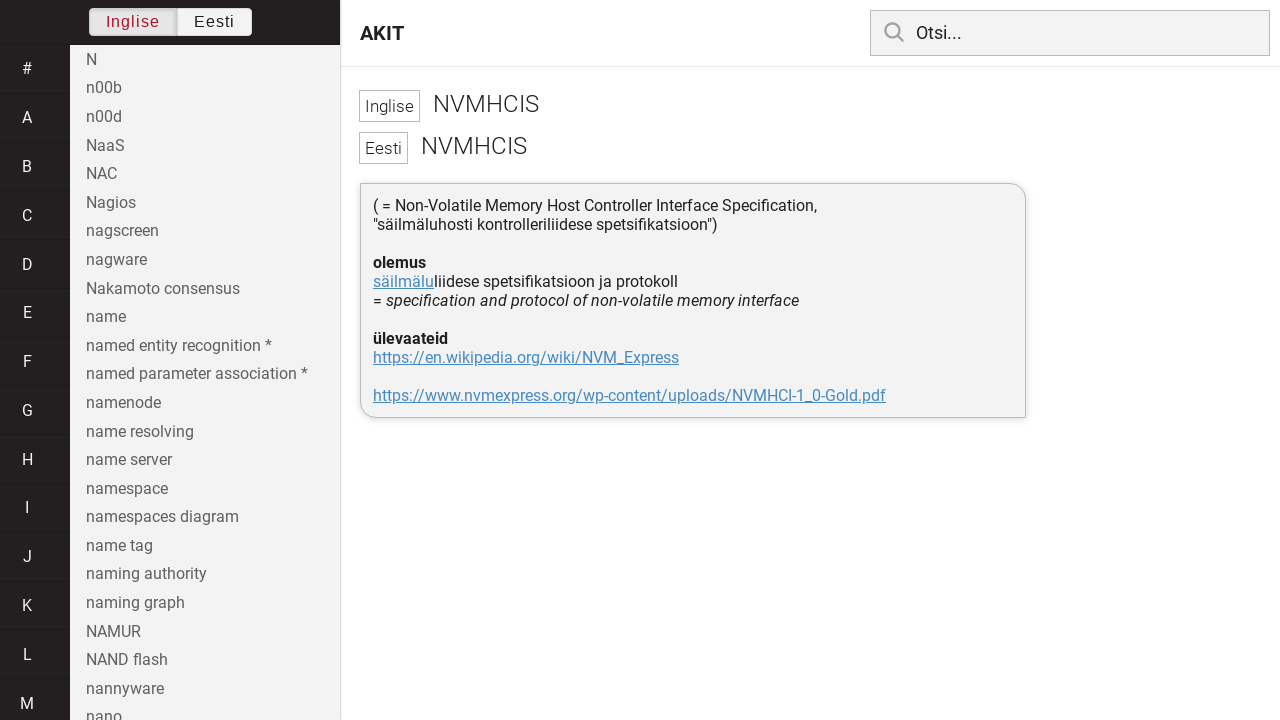

--- FILE ---
content_type: text/html; charset=utf-8
request_url: https://akit.cyber.ee/term/14620-nvmhcis
body_size: 64124
content:
<!DOCTYPE html>
<html>
<head>
    <title>NVMHCIS - AKIT</title>
    <meta name="viewport" content="width=device-width, initial-scale=1">
    <link rel="stylesheet" href="/assets/public-b2b477d28d0f9117e5752aee2999cd754de704948a2c3da6abe716ac2c947f69.css" media="all" />
    <link rel="stylesheet" href="/assets/katex-ba8e7536e1304a32a2517720c88fe399907a2142b6c071cc9667f393497a43ce.css" media="all" />
    <link rel="icon" type="image/x-icon" href="/data/favicon.ico" />
    <meta name="csrf-param" content="authenticity_token" />
<meta name="csrf-token" content="AgzHcpquE97bp5Kqpiy3Ruy4tAIAFV9MtJe0xRnuvi4JEpXciFcmGPMBFYTk6twIIany9VhY1IfoKbidgomtMg" />
    <link rel="canonical" href="https://akit.cyber.ee/term/14620">
    <script type="importmap" data-turbo-track="reload" nonce="nECVU4BuTi0z8t2WoXKRgg==">{
  "imports": {
    "event-listeners": "/assets/event-listeners-3188b904e9c512ce58849597cd59a6471b238ac39074509d52b93a3ed4d1ff5b.js",
    "fetch-json": "/assets/fetch-json-f925d5ad3915797f55c9ea1862c8d0eeb485c5610ef85e45d533a44aced19b56.js",
    "loading-dialog": "/assets/loading-dialog-6971b5093045dde910bf57d4016505ddbb4b1fc400f499d7c5b957c4e17d6f5f.js",
    "public": "/assets/public-44f83c6ba3cfdfbcdd4d37f7f7200d779ff2fff4e4fbe61163936808630658a3.js",
    "required": "/assets/required-3cb6e018769e0ed3891106173cee0514ef8271017a81e157351d95e1ca3159a1.js",
    "startup": "/assets/startup-64cf1f128979bce51af90ff06ee238ad555773f7db89862d31f84d601dac85ef.js",
    "auto-render": "/assets/auto-render-917b50c7fcb2ed70cb63d03f75096f46984f5aa8c428910ae155a1e75d07965f.js",
    "katex": "/assets/katex-48a64615696bdf4132dc4a7185d3f0430ad2b9c5814799caa2af6301035cd430.js"
  }
}</script>

<script type="esms-options" nonce="nECVU4BuTi0z8t2WoXKRgg==">{"nonce":"nECVU4BuTi0z8t2WoXKRgg=="}</script>
<script src="/assets/es-module-shims.min-e9dfe3da61272ad1b1d2ce9748b611b65b0050a1fbd576689fa821c2633bf572.js" async="async" data-turbo-track="reload" nonce="nECVU4BuTi0z8t2WoXKRgg=="></script>
<script type="module" nonce="nECVU4BuTi0z8t2WoXKRgg==">import "public"</script>
</head>
<body data-active-language="en" data-active-letter="n" data-active-term-id="14620" data-root-path="/">
    <div class="container">
        <main>
            <h1 class="term-title">
    <span lang="en" data-lang="Inglise">
      NVMHCIS
</span>  <br>
    <span lang="et" data-lang="Eesti">
      NVMHCIS
</span></h1>
<div class="term-body">
    <p>( = Non-Volatile Memory Host Controller Interface Specification,<br/>&quot;säilmäluhosti kontrolleriliidese spetsifikatsioon&quot;)<br/><br/><strong>olemus</strong><br/><a href="/term/5089">säilmälu</a>liidese spetsifikatsioon ja protokoll<br/>= <em>specification and protocol of non-volatile memory interface</em><br/><br/><strong>ülevaateid</strong><br/><a href="https://en.wikipedia.org/wiki/NVM_Express">https://en.wikipedia.org/wiki/NVM_Express</a><br/><br/><a href="https://www.nvmexpress.org/wp-content/uploads/NVMHCI-1_0-Gold.pdf">https://www.nvmexpress.org/wp-content/uploads/NVMHCI-1_0-Gold.pdf</a></p>

</div>

        </main>

        <header>
            <nav class="sidebar-toggle">
                <i class="icon-menu"></i>
                <i class="icon-close"></i>
            </nav>
            <nav class="page-selector">
                <a href="/">AKIT</a>
            </nav>
            <nav class="searchbar">
                <form action="/search" accept-charset="UTF-8" method="get">
                    <i class="icon-search"></i>
                    <input class="search-query" name="q" type="text" autocomplete="off" placeholder="Otsi...">
</form>                <ul class="search-autocomplete" data-autocomplete-get-uri="/term/filter" data-autocomplete-query-param="q"></ul>
            </nav>
        </header>

        <nav class="sidebar">
            <div class="languages">
                <div class="button-box">
                    <button class="active" data-set-lang="en">Inglise</button><button class="" data-set-lang="et">Eesti</button>
                </div>
            </div>

            <div class="alphabet">
                    <a class="" data-letter="#" href="#">#</a>
                    <a class="" data-letter="a" href="#">a</a>
                    <a class="" data-letter="b" href="#">b</a>
                    <a class="" data-letter="c" href="#">c</a>
                    <a class="" data-letter="d" href="#">d</a>
                    <a class="" data-letter="e" href="#">e</a>
                    <a class="" data-letter="f" href="#">f</a>
                    <a class="" data-letter="g" href="#">g</a>
                    <a class="" data-letter="h" href="#">h</a>
                    <a class="" data-letter="i" href="#">i</a>
                    <a class="" data-letter="j" href="#">j</a>
                    <a class="" data-letter="k" href="#">k</a>
                    <a class="" data-letter="l" href="#">l</a>
                    <a class="" data-letter="m" href="#">m</a>
                    <a class="active" data-letter="n" href="#">n</a>
                    <a class="" data-letter="o" href="#">o</a>
                    <a class="" data-letter="p" href="#">p</a>
                    <a class="" data-letter="q" href="#">q</a>
                    <a class="" data-letter="r" href="#">r</a>
                    <a class="" data-letter="s" href="#">s</a>
                    <a class="" data-letter="t" href="#">t</a>
                    <a class="" data-letter="u" href="#">u</a>
                    <a class="" data-letter="v" href="#">v</a>
                    <a class="" data-letter="w" href="#">w</a>
                    <a class="" data-letter="x" href="#">x</a>
                    <a class="" data-letter="y" href="#">y</a>
                    <a class="" data-letter="z" href="#">z</a>
            </div>

            <div class="terms">
                    <a title="N" data-term-id="13286" class="" href="/term/13286-n">N</a>
                    <a title="n00b" data-term-id="13300" class="" href="/term/13300-n00b">n00b</a>
                    <a title="n00d" data-term-id="8111" class="" href="/term/8111-n00d">n00d</a>
                    <a title="NaaS" data-term-id="10763" class="" href="/term/10763-naas">NaaS</a>
                    <a title="NAC" data-term-id="5189" class="" href="/term/5189-nac">NAC</a>
                    <a title="Nagios" data-term-id="11012" class="" href="/term/11012-nagios">Nagios</a>
                    <a title="nagscreen" data-term-id="13993" class="" href="/term/13993-nagscreen">nagscreen</a>
                    <a title="nagware" data-term-id="13067" class="" href="/term/13067-nagware">nagware</a>
                    <a title="Nakamoto consensus" data-term-id="13100" class="" href="/term/13100-nakamoto-consensus">Nakamoto consensus</a>
                    <a title="name" data-term-id="1897" class="" href="/term/1897-name">name</a>
                    <a title="named entity recognition *" data-term-id="17065" class="" href="/term/17065-named-entity-recognition">named entity recognition *</a>
                    <a title="named parameter association *" data-term-id="15942" class="" href="/term/15942-named-parameter-association">named parameter association *</a>
                    <a title="namenode" data-term-id="8065" class="" href="/term/8065-namenode">namenode</a>
                    <a title="name resolving" data-term-id="7354" class="" href="/term/7354-name-resolving">name resolving</a>
                    <a title="name server" data-term-id="5619" class="" href="/term/5619-name-server">name server</a>
                    <a title="namespace" data-term-id="2360" class="" href="/term/2360-namespace">namespace</a>
                    <a title="namespaces diagram" data-term-id="12685" class="" href="/term/12685-namespaces-diagram">namespaces diagram</a>
                    <a title="name tag" data-term-id="1050" class="" href="/term/1050-name-tag">name tag</a>
                    <a title="naming authority" data-term-id="4129" class="" href="/term/4129-naming-authority">naming authority</a>
                    <a title="naming graph" data-term-id="16588" class="" href="/term/16588-naming-graph">naming graph</a>
                    <a title="NAMUR" data-term-id="14232" class="" href="/term/14232-namur">NAMUR</a>
                    <a title="NAND flash" data-term-id="13004" class="" href="/term/13004-nand-flash">NAND flash</a>
                    <a title="nannyware" data-term-id="6216" class="" href="/term/6216-nannyware">nannyware</a>
                    <a title="nano" data-term-id="5640" class="" href="/term/5640-nano">nano</a>
                    <a title="nanoscale" data-term-id="4311" class="" href="/term/4311-nanoscale">nanoscale</a>
                    <a title="nanotechnology" data-term-id="4310" class="" href="/term/4310-nanotechnology">nanotechnology</a>
                    <a title="NAPT" data-term-id="12231" class="" href="/term/12231-napt">NAPT</a>
                    <a title="narrow AI" data-term-id="16996" class="" href="/term/16996-narrow-ai">narrow AI</a>
                    <a title="narrowband" data-term-id="8968" class="" href="/term/8968-narrowband">narrowband</a>
                    <a title="narrowband IoT" data-term-id="14730" class="" href="/term/14730-narrowband-iot">narrowband IoT</a>
                    <a title="NAS" data-term-id="10254" class="" href="/term/10254-nas">NAS</a>
                    <a title="NAT (1)" data-term-id="8943" class="" href="/term/8943-nat-1">NAT (1)</a>
                    <a title="NAT (2)" data-term-id="1217" class="" href="/term/1217-nat-2">NAT (2)</a>
                    <a title="NAT hairpinning" data-term-id="8911" class="" href="/term/8911-nat-hairpinning">NAT hairpinning</a>
                    <a title="national identification number" data-term-id="1611" class="" href="/term/1611-national-identification-number">national identification number</a>
                    <a title="national identity card" data-term-id="6064" class="" href="/term/6064-national-identity-card">national identity card</a>
                    <a title="national identity number" data-term-id="1612" class="" href="/term/1612-national-identity-number">national identity number</a>
                    <a title="National Intelligence Model" data-term-id="12392" class="" href="/term/12392-national-intelligence-model">National Intelligence Model</a>
                    <a title="nationality (1)" data-term-id="11806" class="" href="/term/11806-nationality-1">nationality (1)</a>
                    <a title="nationality (2)" data-term-id="11807" class="" href="/term/11807-nationality-2">nationality (2)</a>
                    <a title="nationality (3)" data-term-id="11808" class="" href="/term/11808-nationality-3">nationality (3)</a>
                    <a title="national language" data-term-id="11915" class="" href="/term/11915-national-language">national language</a>
                    <a title="national security" data-term-id="12155" class="" href="/term/12155-national-security">national security</a>
                    <a title="national security system" data-term-id="12156" class="" href="/term/12156-national-security-system">national security system</a>
                    <a title="national treatment" data-term-id="11321" class="" href="/term/11321-national-treatment">national treatment</a>
                    <a title="National Vulnerability Database" data-term-id="7276" class="" href="/term/7276-national-vulnerability-database">National Vulnerability Database</a>
                    <a title="native (1)" data-term-id="8703" class="" href="/term/8703-native-1">native (1)</a>
                    <a title="native (2)" data-term-id="8704" class="" href="/term/8704-native-2">native (2)</a>
                    <a title="Native Address Translation" data-term-id="1218" class="" href="/term/1218-native-address-translation">Native Address Translation</a>
                    <a title="native application" data-term-id="3966" class="" href="/term/3966-native-application">native application</a>
                    <a title="native format" data-term-id="5620" class="" href="/term/5620-native-format">native format</a>
                    <a title="native query" data-term-id="5852" class="" href="/term/5852-native-query">native query</a>
                    <a title="NAT loopback" data-term-id="8910" class="" href="/term/8910-nat-loopback">NAT loopback</a>
                    <a title="NATO alphabet" data-term-id="11728" class="" href="/term/11728-nato-alphabet">NATO alphabet</a>
                    <a title="NATO code (1)" data-term-id="12368" class="" href="/term/12368-nato-code-1">NATO code (1)</a>
                    <a title="NAT reflection" data-term-id="8912" class="" href="/term/8912-nat-reflection">NAT reflection</a>
                    <a title="natural disaster" data-term-id="12356" class="" href="/term/12356-natural-disaster">natural disaster</a>
                    <a title="natural language" data-term-id="14199" class="" href="/term/14199-natural-language">natural language</a>
                    <a title="natural language generation" data-term-id="17066" class="" href="/term/17066-natural-language-generation">natural language generation</a>
                    <a title="natural language processing" data-term-id="12606" class="" href="/term/12606-natural-language-processing">natural language processing</a>
                    <a title="natural language understanding  *" data-term-id="17067" class="" href="/term/17067-natural-language-understanding">natural language understanding  *</a>
                    <a title="natural number" data-term-id="1731" class="" href="/term/1731-natural-number">natural number</a>
                    <a title="natural person" data-term-id="14087" class="" href="/term/14087-natural-person">natural person</a>
                    <a title="natural projection" data-term-id="6634" class="" href="/term/6634-natural-projection">natural projection</a>
                    <a title="natural transformation" data-term-id="8312" class="" href="/term/8312-natural-transformation">natural transformation</a>
                    <a title="natural user interface" data-term-id="14640" class="" href="/term/14640-natural-user-interface">natural user interface</a>
                    <a title="navigability arrow" data-term-id="16589" class="" href="/term/16589-navigability-arrow">navigability arrow</a>
                    <a title="navigable" data-term-id="16590" class="" href="/term/16590-navigable">navigable</a>
                    <a title="navigation" data-term-id="4127" class="" href="/term/4127-navigation">navigation</a>
                    <a title="navigation controls" data-term-id="16591" class="" href="/term/16591-navigation-controls">navigation controls</a>
                    <a title="NBA" data-term-id="6066" class="" href="/term/6066-nba">NBA</a>
                    <a title="NB-IoT" data-term-id="14731" class="" href="/term/14731-nb-iot">NB-IoT</a>
                    <a title="n-bit block cipher" data-term-id="11713" class="" href="/term/11713-n-bit-block-cipher">n-bit block cipher</a>
                    <a title="n-bit key" data-term-id="2582" class="" href="/term/2582-n-bit-key">n-bit key</a>
                    <a title="NCCIC" data-term-id="11563" class="" href="/term/11563-nccic">NCCIC</a>
                    <a title="NCSC (1)" data-term-id="7270" class="" href="/term/7270-ncsc-1">NCSC (1)</a>
                    <a title="NCSC (2)" data-term-id="7271" class="" href="/term/7271-ncsc-2">NCSC (2)</a>
                    <a title="NCSC (3)" data-term-id="14807" class="" href="/term/14807-ncsc-3">NCSC (3)</a>
                    <a title="NDA" data-term-id="984" class="" href="/term/984-nda">NDA</a>
                    <a title="near-collision attack" data-term-id="1501" class="" href="/term/1501-near-collision-attack">near-collision attack</a>
                    <a title="near-collision resistance" data-term-id="1502" class="" href="/term/1502-near-collision-resistance">near-collision resistance</a>
                    <a title="near-field communication" data-term-id="4689" class="" href="/term/4689-near-field-communication">near-field communication</a>
                    <a title="near-field scanner" data-term-id="3442" class="" href="/term/3442-near-field-scanner">near-field scanner</a>
                    <a title="nearline storage" data-term-id="14218" class="" href="/term/14218-nearline-storage">nearline storage</a>
                    <a title="near real-time" data-term-id="5621" class="" href="/term/5621-near-real-time">near real-time</a>
                    <a title="Necurs" data-term-id="13154" class="" href="/term/13154-necurs">Necurs</a>
                    <a title="needs determination stage *" data-term-id="16592" class="" href="/term/16592-needs-determination-stage">needs determination stage *</a>
                    <a title="need-to-know" data-term-id="925" class="" href="/term/925-need-to-know">need-to-know</a>
                    <a title="negation" data-term-id="14518" class="" href="/term/14518-negation">negation</a>
                    <a title="negative biometric claim" data-term-id="9955" class="" href="/term/9955-negative-biometric-claim">negative biometric claim</a>
                    <a title="negative identification" data-term-id="10090" class="" href="/term/10090-negative-identification">negative identification</a>
                    <a title="negative testing" data-term-id="16593" class="" href="/term/16593-negative-testing">negative testing</a>
                    <a title="negligence" data-term-id="1632" class="" href="/term/1632-negligence">negligence</a>
                    <a title="negotiation (1)" data-term-id="3469" class="" href="/term/3469-negotiation-1">negotiation (1)</a>
                    <a title="negotiation (2)" data-term-id="3470" class="" href="/term/3470-negotiation-2">negotiation (2)</a>
                    <a title="negotiations" data-term-id="13823" class="" href="/term/13823-negotiations">negotiations</a>
                    <a title="neighboring system" data-term-id="9363" class="" href="/term/9363-neighboring-system">neighboring system</a>
                    <a title="NESSIE" data-term-id="11647" class="" href="/term/11647-nessie">NESSIE</a>
                    <a title="nest" data-term-id="5520" class="" href="/term/5520-nest">nest</a>
                    <a title="nested RAID" data-term-id="12319" class="" href="/term/12319-nested-raid">nested RAID</a>
                    <a title="Net (1)" data-term-id="1816" class="" href="/term/1816-net-1">Net (1)</a>
                    <a title="net (2)" data-term-id="1817" class="" href="/term/1817-net-2">net (2)</a>
                    <a title="net (3)" data-term-id="1818" class="" href="/term/1818-net-3">net (3)</a>
                    <a title="Net appliance" data-term-id="2668" class="" href="/term/2668-net-appliance">Net appliance</a>
                    <a title="NetBIOS" data-term-id="2969" class="" href="/term/2969-netbios">NetBIOS</a>
                    <a title="netblock" data-term-id="9824" class="" href="/term/9824-netblock">netblock</a>
                    <a title="netbook" data-term-id="6948" class="" href="/term/6948-netbook">netbook</a>
                    <a title="netboot" data-term-id="8455" class="" href="/term/8455-netboot">netboot</a>
                    <a title="NetBus" data-term-id="1950" class="" href="/term/1950-netbus">NetBus</a>
                    <a title="Netcat" data-term-id="6220" class="" href="/term/6220-netcat">Netcat</a>
                    <a title="Netfilter" data-term-id="8761" class="" href="/term/8761-netfilter">Netfilter</a>
                    <a title="NetFlow" data-term-id="7551" class="" href="/term/7551-netflow">NetFlow</a>
                    <a title="netiquette" data-term-id="13824" class="" href="/term/13824-netiquette">netiquette</a>
                    <a title="netmask" data-term-id="7961" class="" href="/term/7961-netmask">netmask</a>
                    <a title="net nanny" data-term-id="5737" class="" href="/term/5737-net-nanny">net nanny</a>
                    <a title="net present value" data-term-id="10366" class="" href="/term/10366-net-present-value">net present value</a>
                    <a title="Netsky" data-term-id="12265" class="" href="/term/12265-netsky">Netsky</a>
                    <a title="netspeak" data-term-id="14671" class="" href="/term/14671-netspeak">netspeak</a>
                    <a title="Netstat" data-term-id="6067" class="" href="/term/6067-netstat">Netstat</a>
                    <a title="Netwalker" data-term-id="14426" class="" href="/term/14426-netwalker">Netwalker</a>
                    <a title="Network+" data-term-id="7864" class="" href="/term/7864-network">Network+</a>
                    <a title="network (1)" data-term-id="526" class="" href="/term/526-network-1">network (1)</a>
                    <a title="network (2a)" data-term-id="1820" class="" href="/term/1820-network-2a">network (2a)</a>
                    <a title="network (2b)" data-term-id="13827" class="" href="/term/13827-network-2b">network (2b)</a>
                    <a title="network (3)" data-term-id="1815" class="" href="/term/1815-network-3">network (3)</a>
                    <a title="network abstraction" data-term-id="12747" class="" href="/term/12747-network-abstraction">network abstraction</a>
                    <a title="network acceleration" data-term-id="6825" class="" href="/term/6825-network-acceleration">network acceleration</a>
                    <a title="network access control" data-term-id="5188" class="" href="/term/5188-network-access-control">network access control</a>
                    <a title="network access server" data-term-id="8942" class="" href="/term/8942-network-access-server">network access server</a>
                    <a title="network adapter" data-term-id="2972" class="" href="/term/2972-network-adapter">network adapter</a>
                    <a title="network address" data-term-id="4846" class="" href="/term/4846-network-address">network address</a>
                    <a title="network address port translation" data-term-id="12230" class="" href="/term/12230-network-address-port-translation">network address port translation</a>
                    <a title="Network Address Translation" data-term-id="1216" class="" href="/term/1216-network-address-translation">Network Address Translation</a>
                    <a title="network administration" data-term-id="2685" class="" href="/term/2685-network-administration">network administration</a>
                    <a title="network admission control" data-term-id="5190" class="" href="/term/5190-network-admission-control">network admission control</a>
                    <a title="network analysis" data-term-id="4110" class="" href="/term/4110-network-analysis">network analysis</a>
                    <a title="network analyzer" data-term-id="945" class="" href="/term/945-network-analyzer">network analyzer</a>
                    <a title="network architecture" data-term-id="7749" class="" href="/term/7749-network-architecture">network architecture</a>
                    <a title="network as a service" data-term-id="10762" class="" href="/term/10762-network-as-a-service">network as a service</a>
                    <a title="network attached storage" data-term-id="10253" class="" href="/term/10253-network-attached-storage">network attached storage</a>
                    <a title="network attack surface" data-term-id="6068" class="" href="/term/6068-network-attack-surface">network attack surface</a>
                    <a title="network-based intrusion detection system" data-term-id="5871" class="" href="/term/5871-network-based-intrusion-detection-system">network-based intrusion detection system</a>
                    <a title="network baseline" data-term-id="7529" class="" href="/term/7529-network-baseline">network baseline</a>
                    <a title="network baselining" data-term-id="7530" class="" href="/term/7530-network-baselining">network baselining</a>
                    <a title="network behavior analysis" data-term-id="6065" class="" href="/term/6065-network-behavior-analysis">network behavior analysis</a>
                    <a title="network bisection" data-term-id="8541" class="" href="/term/8541-network-bisection">network bisection</a>
                    <a title="network boot" data-term-id="8454" class="" href="/term/8454-network-boot">network boot</a>
                    <a title="network byte order" data-term-id="8186" class="" href="/term/8186-network-byte-order">network byte order</a>
                    <a title="network camera" data-term-id="2077" class="" href="/term/2077-network-camera">network camera</a>
                    <a title="network capacity" data-term-id="8506" class="" href="/term/8506-network-capacity">network capacity</a>
                    <a title="network cloaking" data-term-id="3466" class="" href="/term/3466-network-cloaking">network cloaking</a>
                    <a title="network communication" data-term-id="4428" class="" href="/term/4428-network-communication">network communication</a>
                    <a title="network-compatible" data-term-id="6591" class="" href="/term/6591-network-compatible">network-compatible</a>
                    <a title="network computer" data-term-id="6946" class="" href="/term/6946-network-computer">network computer</a>
                    <a title="network connectivity" data-term-id="4475" class="" href="/term/4475-network-connectivity">network connectivity</a>
                    <a title="network delivery" data-term-id="9890" class="" href="/term/9890-network-delivery">network delivery</a>
                    <a title="network device" data-term-id="3491" class="" href="/term/3491-network-device">network device</a>
                    <a title="network discovery" data-term-id="8979" class="" href="/term/8979-network-discovery">network discovery</a>
                    <a title="network drive" data-term-id="5622" class="" href="/term/5622-network-drive">network drive</a>
                    <a title="networked" data-term-id="5800" class="" href="/term/5800-networked">networked</a>
                    <a title="network edge (1)" data-term-id="4281" class="" href="/term/4281-network-edge-1">network edge (1)</a>
                    <a title="network edge (2)" data-term-id="4282" class="" href="/term/4282-network-edge-2">network edge (2)</a>
                    <a title="network element" data-term-id="956" class="" href="/term/956-network-element">network element</a>
                    <a title="network encryption" data-term-id="6486" class="" href="/term/6486-network-encryption">network encryption</a>
                    <a title="network flow" data-term-id="2293" class="" href="/term/2293-network-flow">network flow</a>
                    <a title="network forensics" data-term-id="4659" class="" href="/term/4659-network-forensics">network forensics</a>
                    <a title="network identifier" data-term-id="5208" class="" href="/term/5208-network-identifier">network identifier</a>
                    <a title="network information center" data-term-id="4111" class="" href="/term/4111-network-information-center">network information center</a>
                    <a title="networking (1)" data-term-id="9069" class="" href="/term/9069-networking-1">networking (1)</a>
                    <a title="networking protocol" data-term-id="6733" class="" href="/term/6733-networking-protocol">networking protocol</a>
                    <a title="network interface card" data-term-id="2970" class="" href="/term/2970-network-interface-card">network interface card</a>
                    <a title="network interface controller" data-term-id="2975" class="" href="/term/2975-network-interface-controller">network interface controller</a>
                    <a title="network interface layer" data-term-id="5048" class="" href="/term/5048-network-interface-layer">network interface layer</a>
                    <a title="network intrusion detection system" data-term-id="2721" class="" href="/term/2721-network-intrusion-detection-system">network intrusion detection system</a>
                    <a title="network key" data-term-id="14553" class="" href="/term/14553-network-key">network key</a>
                    <a title="network layer" data-term-id="4664" class="" href="/term/4664-network-layer">network layer</a>
                    <a title="network layer encryption" data-term-id="9147" class="" href="/term/9147-network-layer-encryption">network layer encryption</a>
                    <a title="network logging" data-term-id="9031" class="" href="/term/9031-network-logging">network logging</a>
                    <a title="network management" data-term-id="2687" class="" href="/term/2687-network-management">network management</a>
                    <a title="network map" data-term-id="4479" class="" href="/term/4479-network-map">network map</a>
                    <a title="network model (1)" data-term-id="13576" class="" href="/term/13576-network-model-1">network model (1)</a>
                    <a title="network model (2)" data-term-id="13832" class="" href="/term/13832-network-model-2">network model (2)</a>
                    <a title="network monitoring" data-term-id="2688" class="" href="/term/2688-network-monitoring">network monitoring</a>
                    <a title="network name" data-term-id="3463" class="" href="/term/3463-network-name">network name</a>
                    <a title="network number" data-term-id="4130" class="" href="/term/4130-network-number">network number</a>
                    <a title="network-on-chip" data-term-id="14255" class="" href="/term/14255-network-on-chip">network-on-chip</a>
                    <a title="network operating system" data-term-id="4091" class="" href="/term/4091-network-operating-system">network operating system</a>
                    <a title="network operation" data-term-id="14018" class="" href="/term/14018-network-operation">network operation</a>
                    <a title="network operations center (1)" data-term-id="14019" class="" href="/term/14019-network-operations-center-1">network operations center (1)</a>
                    <a title="network operations center (2)" data-term-id="4113" class="" href="/term/4113-network-operations-center-2">network operations center (2)</a>
                    <a title="network operator" data-term-id="14017" class="" href="/term/14017-network-operator">network operator</a>
                    <a title="network peak" data-term-id="4544" class="" href="/term/4544-network-peak">network peak</a>
                    <a title="network perimeter" data-term-id="4280" class="" href="/term/4280-network-perimeter">network perimeter</a>
                    <a title="network protocol" data-term-id="6734" class="" href="/term/6734-network-protocol">network protocol</a>
                    <a title="network provider" data-term-id="12735" class="" href="/term/12735-network-provider">network provider</a>
                    <a title="networks and communication" data-term-id="14138" class="" href="/term/14138-networks-and-communication">networks and communication</a>
                    <a title="network scanning" data-term-id="6070" class="" href="/term/6070-network-scanning">network scanning</a>
                    <a title="network security" data-term-id="722" class="" href="/term/722-network-security">network security</a>
                    <a title="network security baseline" data-term-id="7531" class="" href="/term/7531-network-security-baseline">network security baseline</a>
                    <a title="network security key" data-term-id="14552" class="" href="/term/14552-network-security-key">network security key</a>
                    <a title="network security policy" data-term-id="2689" class="" href="/term/2689-network-security-policy">network security policy</a>
                    <a title="network segmentation" data-term-id="2979" class="" href="/term/2979-network-segmentation">network segmentation</a>
                    <a title="network service" data-term-id="5458" class="" href="/term/5458-network-service">network service</a>
                    <a title="network share" data-term-id="9370" class="" href="/term/9370-network-share">network share</a>
                    <a title="network sniffer" data-term-id="2686" class="" href="/term/2686-network-sniffer">network sniffer</a>
                    <a title="network speed" data-term-id="14672" class="" href="/term/14672-network-speed">network speed</a>
                    <a title="network stack" data-term-id="10344" class="" href="/term/10344-network-stack">network stack</a>
                    <a title="network stream" data-term-id="4853" class="" href="/term/4853-network-stream">network stream</a>
                    <a title="network structure (1)" data-term-id="13577" class="" href="/term/13577-network-structure-1">network structure (1)</a>
                    <a title="network structure (2)" data-term-id="13838" class="" href="/term/13838-network-structure-2">network structure (2)</a>
                    <a title="network switch" data-term-id="1812" class="" href="/term/1812-network-switch">network switch</a>
                    <a title="network tap" data-term-id="1542" class="" href="/term/1542-network-tap">network tap</a>
                    <a title="network tier (1)" data-term-id="4302" class="" href="/term/4302-network-tier-1">network tier (1)</a>
                    <a title="network tier (2)" data-term-id="14808" class="" href="/term/14808-network-tier-2">network tier (2)</a>
                    <a title="network traffic analysis" data-term-id="2986" class="" href="/term/2986-network-traffic-analysis">network traffic analysis</a>
                    <a title="network weaving" data-term-id="262" class="" href="/term/262-network-weaving">network weaving</a>
                    <a title="neural cryptography" data-term-id="13293" class="" href="/term/13293-neural-cryptography">neural cryptography</a>
                    <a title="neural network" data-term-id="1638" class="" href="/term/1638-neural-network">neural network</a>
                    <a title="neuromorphic computing" data-term-id="14784" class="" href="/term/14784-neuromorphic-computing">neuromorphic computing</a>
                    <a title="neuromorphic engineering" data-term-id="14783" class="" href="/term/14783-neuromorphic-engineering">neuromorphic engineering</a>
                    <a title="neuron *" data-term-id="17059" class="" href="/term/17059-neuron">neuron *</a>
                    <a title="newb" data-term-id="9315" class="" href="/term/9315-newb">newb</a>
                    <a title="NewsBites" data-term-id="7802" class="" href="/term/7802-newsbites">NewsBites</a>
                    <a title="newsfeed" data-term-id="12551" class="" href="/term/12551-newsfeed">newsfeed</a>
                    <a title="newsgroup" data-term-id="6668" class="" href="/term/6668-newsgroup">newsgroup</a>
                    <a title="newsletter" data-term-id="4740" class="" href="/term/4740-newsletter">newsletter</a>
                    <a title="newspeak (1)" data-term-id="10045" class="" href="/term/10045-newspeak-1">newspeak (1)</a>
                    <a title="Newspeak (2)" data-term-id="13842" class="" href="/term/13842-newspeak-2">Newspeak (2)</a>
                    <a title="news stream" data-term-id="4739" class="" href="/term/4739-news-stream">news stream</a>
                    <a title="next-generation firewall" data-term-id="6934" class="" href="/term/6934-next-generation-firewall">next-generation firewall</a>
                    <a title="next-state function" data-term-id="11733" class="" href="/term/11733-next-state-function">next-state function</a>
                    <a title="NFC" data-term-id="4695" class="" href="/term/4695-nfc">NFC</a>
                    <a title="NFS (1)" data-term-id="3435" class="" href="/term/3435-nfs-1">NFS (1)</a>
                    <a title="NFS (2)" data-term-id="3437" class="" href="/term/3437-nfs-2">NFS (2)</a>
                    <a title="NFS (3)" data-term-id="3443" class="" href="/term/3443-nfs-3">NFS (3)</a>
                    <a title="NFT" data-term-id="15225" class="" href="/term/15225-nft">NFT</a>
                    <a title="NGAC" data-term-id="12212" class="" href="/term/12212-ngac">NGAC</a>
                    <a title="NGANet" data-term-id="11684" class="" href="/term/11684-nganet">NGANet</a>
                    <a title="NGFW" data-term-id="6935" class="" href="/term/6935-ngfw">NGFW</a>
                    <a title="NIAP" data-term-id="7929" class="" href="/term/7929-niap">NIAP</a>
                    <a title="nibble" data-term-id="13983" class="" href="/term/13983-nibble">nibble</a>
                    <a title="NIC (1)" data-term-id="4112" class="" href="/term/4112-nic-1">NIC (1)</a>
                    <a title="NIC (2)" data-term-id="2971" class="" href="/term/2971-nic-2">NIC (2)</a>
                    <a title="NIC bonding" data-term-id="3698" class="" href="/term/3698-nic-bonding">NIC bonding</a>
                    <a title="nickname" data-term-id="2886" class="" href="/term/2886-nickname">nickname</a>
                    <a title="NIDS" data-term-id="2722" class="" href="/term/2722-nids">NIDS</a>
                    <a title="Nigerian letter" data-term-id="264" class="" href="/term/264-nigerian-letter">Nigerian letter</a>
                    <a title="NIM (1)" data-term-id="12396" class="" href="/term/12396-nim-1">NIM (1)</a>
                    <a title="Nimda" data-term-id="12256" class="" href="/term/12256-nimda">Nimda</a>
                    <a title="NIPRnet" data-term-id="11485" class="" href="/term/11485-niprnet">NIPRnet</a>
                    <a title="NIS (1)" data-term-id="14276" class="" href="/term/14276-nis-1">NIS (1)</a>
                    <a title="NIST" data-term-id="263" class="" href="/term/263-nist">NIST</a>
                    <a title="NIST 800 Series" data-term-id="7277" class="" href="/term/7277-nist-800-series">NIST 800 Series</a>
                    <a title="NIST SP" data-term-id="1094" class="" href="/term/1094-nist-sp">NIST SP</a>
                    <a title="NIT (1)" data-term-id="12393" class="" href="/term/12393-nit-1">NIT (1)</a>
                    <a title="NLP (1)" data-term-id="12607" class="" href="/term/12607-nlp-1">NLP (1)</a>
                    <a title="NLZ" data-term-id="1220" class="" href="/term/1220-nlz">NLZ</a>
                    <a title="nmap" data-term-id="5669" class="" href="/term/5669-nmap">nmap</a>
                    <a title="NMIS" data-term-id="11682" class="" href="/term/11682-nmis">NMIS</a>
                    <a title="NNTP" data-term-id="2976" class="" href="/term/2976-nntp">NNTP</a>
                    <a title="no-auth" data-term-id="5151" class="" href="/term/5151-no-auth">no-auth</a>
                    <a title="NOC" data-term-id="4114" class="" href="/term/4114-noc">NOC</a>
                    <a title="node (1)" data-term-id="3572" class="" href="/term/3572-node-1">node (1)</a>
                    <a title="node (2)" data-term-id="3573" class="" href="/term/3573-node-2">node (2)</a>
                    <a title="node authentication" data-term-id="325" class="" href="/term/325-node-authentication">node authentication</a>
                    <a title="node localization" data-term-id="14718" class="" href="/term/14718-node-localization">node localization</a>
                    <a title="noise" data-term-id="2330" class="" href="/term/2330-noise">noise</a>
                    <a title="noise addition" data-term-id="2366" class="" href="/term/2366-noise-addition">noise addition</a>
                    <a title="no-lone zone" data-term-id="1219" class="" href="/term/1219-no-lone-zone">no-lone zone</a>
                    <a title="nominal number" data-term-id="1729" class="" href="/term/1729-nominal-number">nominal number</a>
                    <a title="nominal scale" data-term-id="1743" class="" href="/term/1743-nominal-scale">nominal scale</a>
                    <a title="nominated emergency contact" data-term-id="15434" class="" href="/term/15434-nominated-emergency-contact">nominated emergency contact</a>
                    <a title="non-alphanumeric character" data-term-id="13088" class="" href="/term/13088-non-alphanumeric-character">non-alphanumeric character</a>
                    <a title="non-alphanumeric font" data-term-id="13087" class="" href="/term/13087-non-alphanumeric-font">non-alphanumeric font</a>
                    <a title="non-bypassability of the TSF" data-term-id="4028" class="" href="/term/4028-non-bypassability-of-the-tsf">non-bypassability of the TSF</a>
                    <a title="nonce" data-term-id="445" class="" href="/term/445-nonce">nonce</a>
                    <a title="non-citizen passport" data-term-id="11992" class="" href="/term/11992-non-citizen-passport">non-citizen passport</a>
                    <a title="non-compliance" data-term-id="10257" class="" href="/term/10257-non-compliance">non-compliance</a>
                    <a title="non-conformant capture attempt" data-term-id="9931" class="" href="/term/9931-non-conformant-capture-attempt">non-conformant capture attempt</a>
                    <a title="nonconformity" data-term-id="6495" class="" href="/term/6495-nonconformity">nonconformity</a>
                    <a title="non-degenerate bilinear function" data-term-id="4438" class="" href="/term/4438-non-degenerate-bilinear-function">non-degenerate bilinear function</a>
                    <a title="non-deliverable item" data-term-id="16595" class="" href="/term/16595-non-deliverable-item">non-deliverable item</a>
                    <a title="nondelivery notification service" data-term-id="6433" class="" href="/term/6433-nondelivery-notification-service">nondelivery notification service</a>
                    <a title="nondelivery report" data-term-id="6435" class="" href="/term/6435-nondelivery-report">nondelivery report</a>
                    <a title="non-disclosure agreement" data-term-id="946" class="" href="/term/946-non-disclosure-agreement">non-disclosure agreement</a>
                    <a title="non-disclosure of communications" data-term-id="10315" class="" href="/term/10315-non-disclosure-of-communications">non-disclosure of communications</a>
                    <a title="non-discrimination and anti-harassment" data-term-id="1034" class="" href="/term/1034-non-discrimination-and-anti-harassment">non-discrimination and anti-harassment</a>
                    <a title="non-economic benefit" data-term-id="10367" class="" href="/term/10367-non-economic-benefit">non-economic benefit</a>
                    <a title="non-exclusive licence" data-term-id="4785" class="" href="/term/4785-non-exclusive-licence">non-exclusive licence</a>
                    <a title="non-executable memory" data-term-id="3067" class="" href="/term/3067-non-executable-memory">non-executable memory</a>
                    <a title="non-functional (1)" data-term-id="7843" class="" href="/term/7843-non-functional-1">non-functional (1)</a>
                    <a title="non-functional (2)" data-term-id="7844" class="" href="/term/7844-non-functional-2">non-functional (2)</a>
                    <a title="non-functional requirement" data-term-id="7845" class="" href="/term/7845-non-functional-requirement">non-functional requirement</a>
                    <a title="non-functional testing" data-term-id="16596" class="" href="/term/16596-non-functional-testing">non-functional testing</a>
                    <a title="non-fungible token" data-term-id="15224" class="" href="/term/15224-non-fungible-token">non-fungible token</a>
                    <a title="non-habituated capture subject" data-term-id="15841" class="" href="/term/15841-non-habituated-capture-subject">non-habituated capture subject</a>
                    <a title="non-interactive timestamp" data-term-id="6585" class="" href="/term/6585-non-interactive-timestamp">non-interactive timestamp</a>
                    <a title="non-intersecting sets" data-term-id="5050" class="" href="/term/5050-non-intersecting-sets">non-intersecting sets</a>
                    <a title="non-intrusive monitoring" data-term-id="2987" class="" href="/term/2987-non-intrusive-monitoring">non-intrusive monitoring</a>
                    <a title="non-leaf" data-term-id="10868" class="" href="/term/10868-non-leaf">non-leaf</a>
                    <a title="non-match" data-term-id="9810" class="" href="/term/9810-non-match">non-match</a>
                    <a title="non-mated" data-term-id="9814" class="" href="/term/9814-non-mated">non-mated</a>
                    <a title="nonnegative integer" data-term-id="8327" class="" href="/term/8327-nonnegative-integer">nonnegative integer</a>
                    <a title="nonnegative orthant" data-term-id="12624" class="" href="/term/12624-nonnegative-orthant">nonnegative orthant</a>
                    <a title="non-personal data" data-term-id="14825" class="" href="/term/14825-non-personal-data">non-personal data</a>
                    <a title="non-personalized" data-term-id="9024" class="" href="/term/9024-non-personalized">non-personalized</a>
                    <a title="non-person entity" data-term-id="4676" class="" href="/term/4676-non-person-entity">non-person entity</a>
                    <a title="non-privileged user" data-term-id="12884" class="" href="/term/12884-non-privileged-user">non-privileged user</a>
                    <a title="non-production" data-term-id="7520" class="" href="/term/7520-non-production">non-production</a>
                    <a title="non-redundant" data-term-id="8292" class="" href="/term/8292-non-redundant">non-redundant</a>
                    <a title="non-repudiation (1)" data-term-id="446" class="" href="/term/446-non-repudiation-1">non-repudiation (1)</a>
                    <a title="non-repudiation (2)" data-term-id="447" class="" href="/term/447-non-repudiation-2">non-repudiation (2)</a>
                    <a title="non-repudiation exchange" data-term-id="10703" class="" href="/term/10703-non-repudiation-exchange">non-repudiation exchange</a>
                    <a title="non-repudiation information" data-term-id="10702" class="" href="/term/10702-non-repudiation-information">non-repudiation information</a>
                    <a title="non-repudiation of creation" data-term-id="10699" class="" href="/term/10699-non-repudiation-of-creation">non-repudiation of creation</a>
                    <a title="non-repudiation of delivery" data-term-id="10700" class="" href="/term/10700-non-repudiation-of-delivery">non-repudiation of delivery</a>
                    <a title="non-repudiation of delivery token" data-term-id="10701" class="" href="/term/10701-non-repudiation-of-delivery-token">non-repudiation of delivery token</a>
                    <a title="non-repudiation of knowledge" data-term-id="10704" class="" href="/term/10704-non-repudiation-of-knowledge">non-repudiation of knowledge</a>
                    <a title="non-repudiation of origin" data-term-id="10705" class="" href="/term/10705-non-repudiation-of-origin">non-repudiation of origin</a>
                    <a title="non-repudiation of origin token" data-term-id="10706" class="" href="/term/10706-non-repudiation-of-origin-token">non-repudiation of origin token</a>
                    <a title="non-repudiation of receipt" data-term-id="10708" class="" href="/term/10708-non-repudiation-of-receipt">non-repudiation of receipt</a>
                    <a title="non-repudiation of sending" data-term-id="10712" class="" href="/term/10712-non-repudiation-of-sending">non-repudiation of sending</a>
                    <a title="non-repudiation of submission" data-term-id="10714" class="" href="/term/10714-non-repudiation-of-submission">non-repudiation of submission</a>
                    <a title="non-repudiation of submission token" data-term-id="10715" class="" href="/term/10715-non-repudiation-of-submission-token">non-repudiation of submission token</a>
                    <a title="non-repudiation of transport" data-term-id="10719" class="" href="/term/10719-non-repudiation-of-transport">non-repudiation of transport</a>
                    <a title="non-repudiation of transport token" data-term-id="10720" class="" href="/term/10720-non-repudiation-of-transport-token">non-repudiation of transport token</a>
                    <a title="non-repudiation policy" data-term-id="10707" class="" href="/term/10707-non-repudiation-policy">non-repudiation policy</a>
                    <a title="non-repudiation service requester" data-term-id="10713" class="" href="/term/10713-non-repudiation-service-requester">non-repudiation service requester</a>
                    <a title="non-repudiation token" data-term-id="10718" class="" href="/term/10718-non-repudiation-token">non-repudiation token</a>
                    <a title="non-routable" data-term-id="6690" class="" href="/term/6690-non-routable">non-routable</a>
                    <a title="non-significant" data-term-id="721" class="" href="/term/721-non-significant">non-significant</a>
                    <a title="non-SI units" data-term-id="8256" class="" href="/term/8256-non-si-units">non-SI units</a>
                    <a title="non-state actor" data-term-id="13650" class="" href="/term/13650-non-state-actor">non-state actor</a>
                    <a title="non-subversive biometric capture subject" data-term-id="9935" class="" href="/term/9935-non-subversive-biometric-capture-subject">non-subversive biometric capture subject</a>
                    <a title="non-subversive user" data-term-id="9954" class="" href="/term/9954-non-subversive-user">non-subversive user</a>
                    <a title="non-volatile memory" data-term-id="5089" class="" href="/term/5089-non-volatile-memory">non-volatile memory</a>
                    <a title="non-volatile storage" data-term-id="11199" class="" href="/term/11199-non-volatile-storage">non-volatile storage</a>
                    <a title="non-vulnerability threat" data-term-id="2490" class="" href="/term/2490-non-vulnerability-threat">non-vulnerability threat</a>
                    <a title="noob" data-term-id="9316" class="" href="/term/9316-noob">noob</a>
                    <a title="no right, title or interest" data-term-id="8574" class="" href="/term/8574-no-right-title-or-interest">no right, title or interest</a>
                    <a title="norm" data-term-id="12313" class="" href="/term/12313-norm">norm</a>
                    <a title="normal distribution" data-term-id="10171" class="" href="/term/10171-normal-distribution">normal distribution</a>
                    <a title="normal extension field" data-term-id="6729" class="" href="/term/6729-normal-extension-field">normal extension field</a>
                    <a title="normalised image" data-term-id="9774" class="" href="/term/9774-normalised-image">normalised image</a>
                    <a title="normalization" data-term-id="2988" class="" href="/term/2988-normalization">normalization</a>
                    <a title="normalize" data-term-id="15814" class="" href="/term/15814-normalize">normalize</a>
                    <a title="normal light" data-term-id="12016" class="" href="/term/12016-normal-light">normal light</a>
                    <a title="normal mode rejection" data-term-id="5523" class="" href="/term/5523-normal-mode-rejection">normal mode rejection</a>
                    <a title="normal mode voltage" data-term-id="5521" class="" href="/term/5521-normal-mode-voltage">normal mode voltage</a>
                    <a title="normative" data-term-id="13646" class="" href="/term/13646-normative">normative</a>
                    <a title="normative reference" data-term-id="12902" class="" href="/term/12902-normative-reference">normative reference</a>
                    <a title="normative use" data-term-id="16597" class="" href="/term/16597-normative-use">normative use</a>
                    <a title="normed vector space" data-term-id="13708" class="" href="/term/13708-normed-vector-space">normed vector space</a>
                    <a title="northbound interface" data-term-id="5086" class="" href="/term/5086-northbound-interface">northbound interface</a>
                    <a title="NOS" data-term-id="4092" class="" href="/term/4092-nos">NOS</a>
                    <a title="NoSQL" data-term-id="2139" class="" href="/term/2139-nosql">NoSQL</a>
                    <a title="notarization" data-term-id="324" class="" href="/term/324-notarization">notarization</a>
                    <a title="notarization token" data-term-id="10725" class="" href="/term/10725-notarization-token">notarization token</a>
                    <a title="notary" data-term-id="11879" class="" href="/term/11879-notary">notary</a>
                    <a title="notary authority" data-term-id="10724" class="" href="/term/10724-notary-authority">notary authority</a>
                    <a title="notation" data-term-id="5524" class="" href="/term/5524-notation">notation</a>
                    <a title="note (1)" data-term-id="16598" class="" href="/term/16598-note-1">note (1)</a>
                    <a title="notebook (1)" data-term-id="6598" class="" href="/term/6598-notebook-1">notebook (1)</a>
                    <a title="notebook (2)" data-term-id="6599" class="" href="/term/6599-notebook-2">notebook (2)</a>
                    <a title="notification" data-term-id="4107" class="" href="/term/4107-notification">notification</a>
                    <a title="notify" data-term-id="7378" class="" href="/term/7378-notify">notify</a>
                    <a title="nowhere dense set" data-term-id="8293" class="" href="/term/8293-nowhere-dense-set">nowhere dense set</a>
                    <a title="NPE" data-term-id="4677" class="" href="/term/4677-npe">NPE</a>
                    <a title="NSA" data-term-id="1479" class="" href="/term/1479-nsa">NSA</a>
                    <a title="NSA cryptography" data-term-id="11509" class="" href="/term/11509-nsa-cryptography">NSA cryptography</a>
                    <a title="NSA/CSS" data-term-id="7274" class="" href="/term/7274-nsa-css">NSA/CSS</a>
                    <a title="NSANet" data-term-id="11504" class="" href="/term/11504-nsanet">NSANet</a>
                    <a title="NSA product types" data-term-id="11510" class="" href="/term/11510-nsa-product-types">NSA product types</a>
                    <a title="NSA Suite A Cryptography" data-term-id="11515" class="" href="/term/11515-nsa-suite-a-cryptography">NSA Suite A Cryptography</a>
                    <a title="NSA Suite B Cryptography" data-term-id="11516" class="" href="/term/11516-nsa-suite-b-cryptography">NSA Suite B Cryptography</a>
                    <a title="NSA Type 1 product" data-term-id="11511" class="" href="/term/11511-nsa-type-1-product">NSA Type 1 product</a>
                    <a title="NSA Type 2 product" data-term-id="11512" class="" href="/term/11512-nsa-type-2-product">NSA Type 2 product</a>
                    <a title="NSA Type 3 algorithm" data-term-id="11513" class="" href="/term/11513-nsa-type-3-algorithm">NSA Type 3 algorithm</a>
                    <a title="NSA Type 4 algorithm" data-term-id="11514" class="" href="/term/11514-nsa-type-4-algorithm">NSA Type 4 algorithm</a>
                    <a title="NSFW" data-term-id="13080" class="" href="/term/13080-nsfw">NSFW</a>
                    <a title="nslookup" data-term-id="8582" class="" href="/term/8582-nslookup">nslookup</a>
                    <a title="NSS" data-term-id="12157" class="" href="/term/12157-nss">NSS</a>
                    <a title="NSWAN" data-term-id="4746" class="" href="/term/4746-nswan">NSWAN</a>
                    <a title="NTFS" data-term-id="12949" class="" href="/term/12949-ntfs">NTFS</a>
                    <a title="NTP" data-term-id="5623" class="" href="/term/5623-ntp">NTP</a>
                    <a title="NTP amplification attack" data-term-id="12585" class="" href="/term/12585-ntp-amplification-attack">NTP amplification attack</a>
                    <a title="NT Rootkit" data-term-id="12362" class="" href="/term/12362-nt-rootkit">NT Rootkit</a>
                    <a title="nuclear decay" data-term-id="12072" class="" href="/term/12072-nuclear-decay">nuclear decay</a>
                    <a title="nudge (1)" data-term-id="12491" class="" href="/term/12491-nudge-1">nudge (1)</a>
                    <a title="nudge (2)" data-term-id="12492" class="" href="/term/12492-nudge-2">nudge (2)</a>
                    <a title="NUI" data-term-id="14641" class="" href="/term/14641-nui">NUI</a>
                    <a title="nuisance" data-term-id="5624" class="" href="/term/5624-nuisance">nuisance</a>
                    <a title="nuker (1)" data-term-id="13732" class="" href="/term/13732-nuker-1">nuker (1)</a>
                    <a title="nuker (2)" data-term-id="13733" class="" href="/term/13733-nuker-2">nuker (2)</a>
                    <a title="nuker (3)" data-term-id="13735" class="" href="/term/13735-nuker-3">nuker (3)</a>
                    <a title="NUL" data-term-id="14642" class="" href="/term/14642-nul">NUL</a>
                    <a title="null" data-term-id="1221" class="" href="/term/1221-null">null</a>
                    <a title="null byte injection" data-term-id="1419" class="" href="/term/1419-null-byte-injection">null byte injection</a>
                    <a title="null cipher" data-term-id="926" class="" href="/term/926-null-cipher">null cipher</a>
                    <a title="null pointer" data-term-id="16599" class="" href="/term/16599-null-pointer">null pointer</a>
                    <a title="null routing" data-term-id="4471" class="" href="/term/4471-null-routing">null routing</a>
                    <a title="null sequence" data-term-id="13568" class="" href="/term/13568-null-sequence">null sequence</a>
                    <a title="null set (1)" data-term-id="11422" class="" href="/term/11422-null-set-1">null set (1)</a>
                    <a title="null set (2)" data-term-id="13337" class="" href="/term/13337-null-set-2">null set (2)</a>
                    <a title="NUMA" data-term-id="11437" class="" href="/term/11437-numa">NUMA</a>
                    <a title="number (1)" data-term-id="1727" class="" href="/term/1727-number-1">number (1)</a>
                    <a title="number (2)" data-term-id="1728" class="" href="/term/1728-number-2">number (2)</a>
                    <a title="Numbered Panda" data-term-id="15080" class="" href="/term/15080-numbered-panda">Numbered Panda</a>
                    <a title="number field sieve" data-term-id="3436" class="" href="/term/3436-number-field-sieve">number field sieve</a>
                    <a title="numbering plan" data-term-id="10883" class="" href="/term/10883-numbering-plan">numbering plan</a>
                    <a title="numbering system (1)" data-term-id="9444" class="" href="/term/9444-numbering-system-1">numbering system (1)</a>
                    <a title="numbering system (2)" data-term-id="9445" class="" href="/term/9445-numbering-system-2">numbering system (2)</a>
                    <a title="number plate" data-term-id="2112" class="" href="/term/2112-number-plate">number plate</a>
                    <a title="number sign" data-term-id="3324" class="" href="/term/3324-number-sign">number sign</a>
                    <a title="number system (1)" data-term-id="9446" class="" href="/term/9446-number-system-1">number system (1)</a>
                    <a title="number system (2)" data-term-id="9242" class="" href="/term/9242-number-system-2">number system (2)</a>
                    <a title="number theory" data-term-id="1558" class="" href="/term/1558-number-theory">number theory</a>
                    <a title="numeral" data-term-id="15668" class="" href="/term/15668-numeral">numeral</a>
                    <a title="numeral system" data-term-id="9443" class="" href="/term/9443-numeral-system">numeral system</a>
                    <a title="numerical digit" data-term-id="1725" class="" href="/term/1725-numerical-digit">numerical digit</a>
                    <a title="numerical method" data-term-id="7521" class="" href="/term/7521-numerical-method">numerical method</a>
                    <a title="numeric data" data-term-id="11077" class="" href="/term/11077-numeric-data">numeric data</a>
                    <a title="numeric type" data-term-id="16600" class="" href="/term/16600-numeric-type">numeric type</a>
                    <a title="numero sign" data-term-id="12873" class="" href="/term/12873-numero-sign">numero sign</a>
                    <a title="nuub, nub" data-term-id="9323" class="" href="/term/9323-nuub-nub">nuub, nub</a>
                    <a title="NVD" data-term-id="7275" class="" href="/term/7275-nvd">NVD</a>
                    <a title="NVMe" data-term-id="14622" class="" href="/term/14622-nvme">NVMe</a>
                    <a title="NVM Express" data-term-id="14621" class="" href="/term/14621-nvm-express">NVM Express</a>
                    <a title="NVMHCIS" data-term-id="14620" class="active" href="/term/14620-nvmhcis">NVMHCIS</a>
                    <a title="NX/XD bit" data-term-id="3065" class="" href="/term/3065-nx-xd-bit">NX/XD bit</a>
                    <a title="nym server" data-term-id="2403" class="" href="/term/2403-nym-server">nym server</a>
            </div>
        </nav>
    </div>
    <dialog class="loading-dialog">
  <div class="title">
  <h1>Toimub laadimine</h1>
  <div class="title-controls">
    <h1 class="term-title">
    <span lang="en" data-lang="Inglise">
      NVMHCIS
</span>  <br>
    <span lang="et" data-lang="Eesti">
      NVMHCIS
</span></h1>
<div class="term-body">
    <p>( = Non-Volatile Memory Host Controller Interface Specification,<br/>&quot;säilmäluhosti kontrolleriliidese spetsifikatsioon&quot;)<br/><br/><strong>olemus</strong><br/><a href="/term/5089">säilmälu</a>liidese spetsifikatsioon ja protokoll<br/>= <em>specification and protocol of non-volatile memory interface</em><br/><br/><strong>ülevaateid</strong><br/><a href="https://en.wikipedia.org/wiki/NVM_Express">https://en.wikipedia.org/wiki/NVM_Express</a><br/><br/><a href="https://www.nvmexpress.org/wp-content/uploads/NVMHCI-1_0-Gold.pdf">https://www.nvmexpress.org/wp-content/uploads/NVMHCI-1_0-Gold.pdf</a></p>

</div>

  </div>
</div>

  <div class="contents">
    <p>Palun oodake...</p>
    <button disabled>Katkesta</button>
  </div>
</dialog>

<dialog class="loading-error-dialog">
  <div class="title">
  <h1>Tõrge</h1>
  <div class="title-controls">
    <h1 class="term-title">
    <span lang="en" data-lang="Inglise">
      NVMHCIS
</span>  <br>
    <span lang="et" data-lang="Eesti">
      NVMHCIS
</span></h1>
<div class="term-body">
    <p>( = Non-Volatile Memory Host Controller Interface Specification,<br/>&quot;säilmäluhosti kontrolleriliidese spetsifikatsioon&quot;)<br/><br/><strong>olemus</strong><br/><a href="/term/5089">säilmälu</a>liidese spetsifikatsioon ja protokoll<br/>= <em>specification and protocol of non-volatile memory interface</em><br/><br/><strong>ülevaateid</strong><br/><a href="https://en.wikipedia.org/wiki/NVM_Express">https://en.wikipedia.org/wiki/NVM_Express</a><br/><br/><a href="https://www.nvmexpress.org/wp-content/uploads/NVMHCI-1_0-Gold.pdf">https://www.nvmexpress.org/wp-content/uploads/NVMHCI-1_0-Gold.pdf</a></p>

</div>

  </div>
</div>

  <div class="contents">
    <p>Andmete allalaadimisel või töötlemisel esines tehniline tõrge.<br>Vabandame!</p>
    <form method="dialog">
      <button>Sulge</button>
    </form>
  </div>
</dialog>


    
</body></html>
